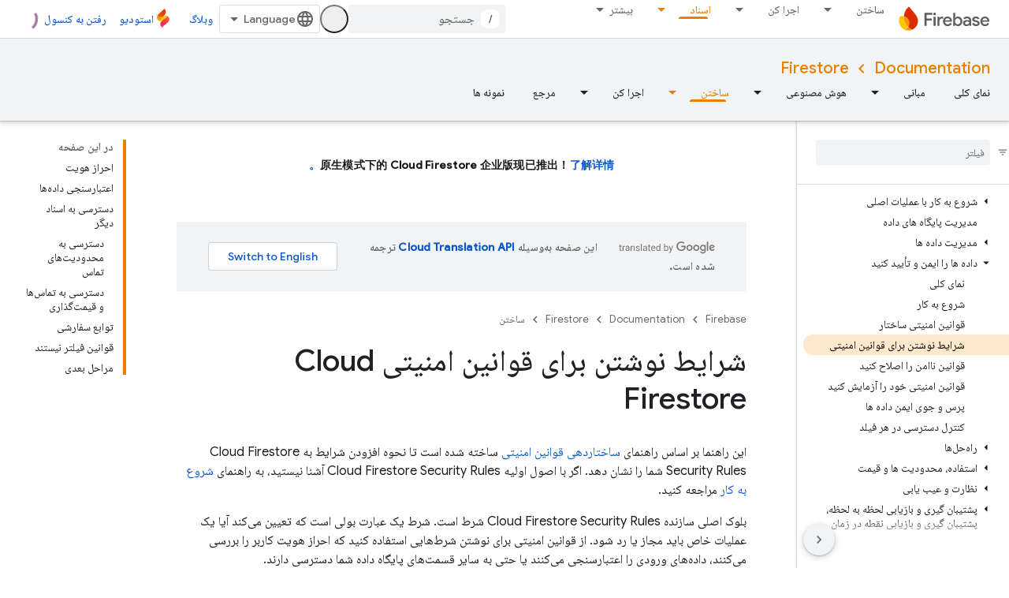

--- FILE ---
content_type: text/html; charset=utf-8
request_url: https://firebase.google.cn/_d/alternate-gtm?hl=fa&referrer=
body_size: -23
content:
<!DOCTYPE html>
<html>
  <head>
    
    <script nonce="FAxNG+EV7zMMnPd2McE/AwyHHRXhVE">
    (function(w,d,s,l,i){w[l]=w[l]||[];w[l].push({'gtm.start':
    new Date().getTime(),event:'gtm.js'});var f=d.getElementsByTagName(s)[0],
    j=d.createElement(s),dl=l!='dataLayer'?'&l='+l:'';j.async=true;j.src=
    'https://www.googletagmanager.com/gtm.js?id='+i+dl;f.parentNode.insertBefore(j,f);
    })(window,document,'script','dataLayer','GTM-KFPLMHC');</script>
  </head>
  <body>
    <script nonce="FAxNG+EV7zMMnPd2McE/AwyHHRXhVE">
      window.addEventListener('message', function(event) {
        
        if (event.origin != 'https://firebase.google.com'
            && event.origin != 'https://firebase.google.cn') {
          return;
        };
        window['dataLayer'].push(event.data);
      });
    </script>
  </body>
</html>

--- FILE ---
content_type: text/html; charset=UTF-8
request_url: https://feedback-pa.clients6.google.com/static/proxy.html?usegapi=1&jsh=m%3B%2F_%2Fscs%2Fabc-static%2F_%2Fjs%2Fk%3Dgapi.lb.en.2kN9-TZiXrM.O%2Fd%3D1%2Frs%3DAHpOoo_B4hu0FeWRuWHfxnZ3V0WubwN7Qw%2Fm%3D__features__
body_size: 79
content:
<!DOCTYPE html>
<html>
<head>
<title></title>
<meta http-equiv="X-UA-Compatible" content="IE=edge" />
<script type="text/javascript" nonce="W-ZJhHqkD4F0OtHKIABvNQ">
  window['startup'] = function() {
    googleapis.server.init();
  };
</script>
<script type="text/javascript"
  src="https://apis.google.com/js/googleapis.proxy.js?onload=startup" async
  defer nonce="W-ZJhHqkD4F0OtHKIABvNQ"></script>
</head>
<body>
</body>
</html>


--- FILE ---
content_type: text/javascript
request_url: https://www.gstatic.cn/devrel-devsite/prod/v5f5028bd8220352863507a1bacc6e2ea79a725fdb2dd736f205c6da16a3d00d1/firebase/js/devsite_devsite_openid_badge_awarded_module__fa.js
body_size: -854
content:
(function(_ds){var window=this;var Lva=function(a){const b=a.Gk,c=a.vf;var d=a.qc;const e=a.badgePath,f=a.Hk,g=a.Fk,h=a.currentTierCount,k=a.isNewTier,l=a.Kb,m=a.nextPlaylistUrl,n=a.jj,r=a.Zl,q=a.zn,z=a.Ki,G=a.dismissBtn,L=a.redeemAnotherBtn,N=a.hideButtons,R=a.Yl,P=a.qm,Z=a.sharing,qa=a.staticPath,T=a.Tq,ca=a.eventsNumber,ka=a.ud,Ra=a.vd,pb=a.kc,Cb=a.Ee,xa=a.dismissButton,Ma=a.Ob,Sa=a.buttonUrl;a=a.gm;const E=_ds.U(_ds.dD(),'<div class="card"><div class="spinner-container"><devsite-spinner size="64"></devsite-spinner></div><div class="card-content"><div class="content-container"><div class="text-container"><div class="completed-title">');
d?k?(d='\u0642\u0641\u0644 \u0646\u0642\u0637\u0647 \u0639\u0637\u0641 \u062c\u062f\u06cc\u062f\u06cc \u0631\u0627 \u0628\u0627\u0632 \u06a9\u0631\u062f\u06cc\u062f: <span class="badge-name">'+_ds.Q(d)+"</span>!",_ds.V(E,d)):g?ca===1?(d='\u0646\u0634\u0627\u0646 <span class="badge-name">'+_ds.Q(d)+"</span> \u06a9\u0633\u0628 \u06a9\u0631\u062f\u06cc\u062f!",_ds.V(E,d)):ca>1?(d='\u0646\u0634\u0627\u0646 <span class="badge-name">'+_ds.Q(d)+"</span> \u062f\u06cc\u06af\u0631\u06cc \u06a9\u0633\u0628 \u06a9\u0631\u062f\u06cc\u062f!",
_ds.V(E,d)):(d='\u0646\u0634\u0627\u0646 <span class="badge-name">'+_ds.Q(d)+"</span> \u0631\u0627 \u06a9\u0633\u0628 \u06a9\u0631\u062f\u06cc\u062f!",_ds.V(E,d)):(d='\u062a\u0627 \u06a9\u0633\u0628 \u0646\u0634\u0627\u0646 <span class="badge-name">'+_ds.Q(d)+"</span> \u0686\u06cc\u0632\u06cc \u0646\u0645\u0627\u0646\u062f\u0647 \u0627\u0633\u062a!",_ds.V(E,d)):k?_ds.V(E,"\u062a\u0628\u0631\u06cc\u06a9! \u0642\u0641\u0644 \u0646\u0642\u0637\u0647 \u0639\u0637\u0641 \u062c\u062f\u06cc\u062f\u06cc \u0631\u0627 \u0628\u0627\u0632 \u06a9\u0631\u062f\u06cc\u062f!"):
g?_ds.V(E,"\u062a\u0628\u0631\u06cc\u06a9! \u0646\u0634\u0627\u0646 \u062c\u062f\u06cc\u062f \u06a9\u0633\u0628 \u06a9\u0631\u062f\u06cc\u062f!"):_ds.V(E,"\u062a\u0627 \u06a9\u0633\u0628 \u0646\u0634\u0627\u0646 \u062c\u062f\u06cc\u062f \u0686\u06cc\u0632\u06cc \u0646\u0645\u0627\u0646\u062f\u0647 \u0627\u0633\u062a!");_ds.U(E,"</div>");n?(_ds.U(E,'<div class="claim-badge-text">'),_ds.V(E,"\u0646\u0634\u0627\u0646\u062a\u0627\u0646 \u0631\u0627 \u062f\u0631 \u00ab\u0646\u0645\u0627\u06cc\u0647 \u062a\u0648\u0633\u0639\u0647\u200c\u062f\u0647\u0646\u062f\u0647 Google\u00bb \u0645\u0637\u0627\u0644\u0628\u0647 \u06a9\u0646\u06cc\u062f."),
_ds.U(E,"</div>")):r?(_ds.U(E,'<div class="sign-in-text">'),_ds.V(E,"\u0628\u0631\u0627\u06cc \u0645\u0637\u0627\u0644\u0628\u0647 \u06a9\u0631\u062f\u0646 \u0646\u0634\u0627\u0646\u062a\u0627\u0646\u060c \u0648\u0627\u0631\u062f \u0633\u06cc\u0633\u062a\u0645 \u0634\u0648\u06cc\u062f."),_ds.U(E,"</div>")):z?(_ds.U(E,'<div class="create-profile-text">'),_ds.V(E,"\u0628\u0631\u0627\u06cc \u0645\u0637\u0627\u0644\u0628\u0647 \u06a9\u0631\u062f\u0646 \u0646\u0634\u0627\u0646\u062a\u0627\u0646\u060c \u0646\u0645\u0627\u06cc\u0647\u200c\u0627\u06cc \u0627\u06cc\u062c\u0627\u062f \u06a9\u0646\u06cc\u062f."),
_ds.U(E,"</div>")):R?_ds.U(_ds.V(_ds.U(E,'<div class="not-eligible-text">'),_ds.Q(pb)),"</div>"):(_ds.U(E,'<div class="completed-text">'),a?_ds.U(E,_ds.Q(a)):k?_ds.V(E,"\u0646\u0642\u0637\u0647 \u0639\u0637\u0641 \u0628\u0647 \u0646\u0645\u0627\u06cc\u0647\u200c\u062a\u0627\u0646 \u0627\u0636\u0627\u0641\u0647 \u0634\u062f."):g?ca>1?_ds.V(E,"\u062c\u0627\u06cc\u0632\u0647 \u0628\u0647 \u0646\u0645\u0627\u06cc\u0647 \u0634\u0645\u0627 \u062a\u0639\u0644\u0642 \u06af\u0631\u0641\u062a."):_ds.V(E,"\u0646\u0634\u0627\u0646 \u0628\u0647 \u0646\u0645\u0627\u06cc\u0647\u200c\u062a\u0627\u0646 \u0627\u0636\u0627\u0641\u0647 \u0634\u062f."):
_ds.V(E,"\u062f\u0631 \u0646\u0645\u0627\u06cc\u0647\u200c\u062a\u0627\u0646 \u0645\u06cc\u200c\u062a\u0648\u0627\u0646\u06cc\u062f \u067e\u06cc\u0634\u0631\u0641\u062a \u0627\u06cc\u0646 \u0646\u0634\u0627\u0646 \u0631\u0627 \u062f\u0646\u0628\u0627\u0644 \u06a9\u0646\u06cc\u062f."),_ds.U(E,"</div>"));_ds.V(_ds.U(E,'</div><div class="illustration-container"><img alt="Icon representing the granted badge" class="badge-icon '+(g?"":"incomplete")+'" src="'+_ds.S(_ds.XC(b))+'">'+(c?'<img alt="Badge animation background" class="badge-animation" src="'+
_ds.S(_ds.XC(c))+'">':"")+(ca>0?'<div class="badge-icon-counter">'+_ds.yC(_ds.Ww(ca))+"</div>":h?'<div class="badge-icon-counter">'+_ds.yC(_ds.Ww(h))+"+</div>":"")+"</div></div>"),P?_ds.U(_ds.V(_ds.U(_ds.dD(),'<div class="profile-creation-container"><p>'+_ds.Q(ka)+'</p><div class="profile-creation-container-email-options"><div class="profile-creation-container-email-option"><input type="checkbox" id="profile-creation-emails-googledev"><label for="profile-creation-emails-googledev">'+_ds.Q(Ra)+"</label></div></div><p>"),
_ds.Q(Cb)),"</p></div>"):"");N||(_ds.U(E,'<div class="buttons-container"><div class="buttons sharing">'),Z&&(_ds.U(E,"<span>"),_ds.V(E,"\u0647\u0645\u200c\u0631\u0633\u0627\u0646\u06cc \u06a9\u0631\u062f\u0646"),_ds.U(E,'</span><div class="share-buttons-container"><button class="share-twitter gc-analytics-event" data-category="share badge" data-action="twitter" data-label="'+_ds.S(e)+'"><img src="'+_ds.S(_ds.XC(qa))+'/images/share_twitter.svg" alt="Twitter"></button><button class="share-facebook gc-analytics-event" data-category="share badge" data-action="facebook" data-label="'+
_ds.S(e)+'"><img src="'+_ds.S(_ds.XC(qa))+'/images/share_facebook.svg" alt="Facebook"></button><button class="share-linkedin gc-analytics-event" data-category="share badge" data-action="linkedin" data-label="'+_ds.S(e)+'"><img src="'+_ds.S(_ds.XC(qa))+'/images/share_linkedin.svg" alt="LinkedIn"></button>'+(f?'<a href="'+_ds.S(_ds.VC(f))+'" class="share-link gc-analytics-event" data-category="share badge" data-action="link" data-label="'+_ds.S(f)+'" target="_blank"><i class="material-icons">link</i></a>':
"")+"</div>")),_ds.U(E,'</div><div class="buttons actions">'),m&&(_ds.U(E,'<a href="'+_ds.S(_ds.VC(m))+'" class="button return-to-playlist-button gc-analytics-event" data-category="next_pathway" data-action="badge card click" data-label="'+_ds.S(m)+'">'),_ds.V(E,"\u0645\u0633\u06cc\u0631 \u0628\u0639\u062f\u06cc"),_ds.U(E,"</a>")),l&&(_ds.U(E,'<a href="'+_ds.S(_ds.VC(l))+'" class="button return-to-playlist-button gc-analytics-event" data-category="next_pathway" data-action="badge card click" data-label="'+
_ds.S(l)+'">'),_ds.V(E,"\u0628\u0627\u0632\u06af\u0634\u062a \u0628\u0647 \u0645\u0633\u06cc\u0631"),_ds.U(E,"</a>")),n?(_ds.U(E,'<a class="button button-primary claim-badge-button">'),_ds.V(E,"\u0645\u0637\u0627\u0644\u0628\u0647 \u0646\u0634\u0627\u0646"),_ds.U(E,"</a>")):r?(_ds.U(E,'<a class="button button-primary sign-in-button" href="#">'),_ds.V(E,"\u0648\u0631\u0648\u062f \u0628\u0647 \u0633\u06cc\u0633\u062a\u0645"),_ds.U(E,"</a>")):z?(P?_ds.U(E,'<button class="button button-primary finish-creating-profile-button">'):
_ds.U(E,'<button class="button button-primary create-profile-button">'),_ds.V(E,"\u0627\u06cc\u062c\u0627\u062f \u06a9\u0631\u062f\u0646 \u0646\u0645\u0627\u06cc\u0647"),_ds.U(E,"</button>")):R?(_ds.U(E,'<a class="button button-primary change-account-button" href="#">'),_ds.V(E,"\u062a\u063a\u06cc\u06cc\u0631 \u062f\u0627\u062f\u0646 \u062d\u0633\u0627\u0628"),_ds.U(E,"</a>")):Ma&&Sa?_ds.U(E,'<a class="button button-primary view-profile-button" href="'+_ds.S(_ds.VC(Sa))+'"'+(T?' target="_blank"':
"")+">"+_ds.Q(Ma)+"</a>"):(_ds.U(E,'<a class="button button-primary view-profile-button" href="'+_ds.S(_ds.VC(q))+'"'+(T?' target="_blank"':"")+">"),_ds.V(E,"\u062f\u06cc\u062f\u0646 \u0646\u0645\u0627\u06cc\u0647"),_ds.U(E,"</a>")),G&&(_ds.U(E,'<button class="button dismiss"><div class="dismiss-text">'+_ds.Q(xa)+'</div><div class="next-badge-text" hidden>'),_ds.V(E,"\u0646\u0634\u0627\u0646 \u0628\u0639\u062f\u06cc"),_ds.U(E,'</div><div class="more-badges-marker" hidden></div></button>')),L&&(_ds.U(E,
'<button class="button redeem-another">'),_ds.V(E,"\u067e\u0633\u200c\u062e\u0631\u06cc\u062f \u06a9\u0631\u062f\u0646 \u0646\u0634\u0627\u0646\u06cc \u062f\u06cc\u06af\u0631"),_ds.U(E,"</button>")),_ds.U(E,"</div></div>"));_ds.U(E,"</div></div>");return E},Mva=function(a){var b=a.qc;a='<devsite-dialog class="devsite-claim-badge-dialog"><div class="qr-code-container"></div><div class="redeem-code-section"><div class="redeem-code-title">\u06a9\u062f\u0650 \u0646\u0634\u0627\u0646</div><div class="redeem-code">'+
(_ds.Q(a.redeemCode)+'</div></div><div class="text-container"><div class="completed-title">');b='\u0646\u0634\u0627\u0646 <span class="badge-name">'+_ds.Q(b)+"</span> \u0631\u0627 \u0627\u062f\u0639\u0627 \u06a9\u0646\u06cc\u062f.";a=a+b+"</div>\u0631\u0645\u0632\u06cc\u0646\u0647 \u067e\u0627\u0633\u062e\u200c\u0633\u0631\u06cc\u0639 \u0631\u0627 \u0628\u0627 \u062a\u0644\u0641\u0646\u062a\u0627\u0646 \u0627\u0633\u06a9\u0646 \u06a9\u0646\u06cc\u062f \u0648 \u0646\u0634\u0627\u0646\u062a\u0627\u0646 \u0631\u0627 \u062f\u0631 \u00ab\u0646\u0645\u0627\u06cc\u0647 \u062a\u0648\u0633\u0639\u0647\u200c\u062f\u0647\u0646\u062f\u0647 Google\u00bb \u067e\u0633\u200c\u062e\u0631\u06cc\u062f \u06a9\u0646\u06cc\u062f.";
a+='</div><div class="buttons-container"><button class="close-dialog-button">Close</button></div></devsite-dialog>';return(0,_ds.O)(a)},Nva=function(a){a=a.reason;let b='<div class="card"><div class="card-content"><div class="content-container"><div class="text-container"><div class="completed-title">';b=a?b+_ds.Q(a):b+"\u0647\u0646\u06af\u0627\u0645 \u0646\u0645\u0627\u06cc\u0634 \u062f\u0627\u062f\u0646 \u0646\u0634\u0627\u0646\u0650 \u067e\u0627\u062f\u0627\u0634\u062a\u0627\u0646\u060c \u062e\u0637\u0627\u06cc\u06cc \u0631\u062e \u062f\u0627\u062f.";
return(0,_ds.O)(b+'</div></div></div><div class="buttons-container"><div class="buttons"></div><div class="buttons actions"><button class="button button-primary error-try-again-button">\u062f\u0648\u0628\u0627\u0631\u0647 \u0627\u0645\u062a\u062d\u0627\u0646 \u06a9\u0646\u06cc\u062f.</button></div></div></div></div>')};var Pva=async function(a){a.eventHandler.listen(a,"click",async b=>{const c=await _ds.v(),d=b.target;if(d==null?0:d.matches(".sign-in-button"))b.preventDefault(),b.stopPropagation(),await c.signIn();else if(d==null?0:d.matches(".claim-badge-button"))b.preventDefault(),b.stopPropagation(),Ova(a);else if(d==null?0:d.matches(".redeem-another"))b.preventDefault(),b.stopPropagation(),document.location.reload();else if(d==null?0:d.matches(".error-try-again-button"))b.preventDefault(),b.stopPropagation(),
await a.j.schedule(()=>{g5(a,!1)},()=>{h5(a)})})},Qva=async function(a){await a.j.schedule(()=>{g5(a,!0)},()=>{h5(a)})},g5=async function(a,b){var c=await _ds.v();const {url:d,awardUrl:e,dismissBtn:f,hideButtons:g,imageUrl:h,nextPlaylistUrl:k,redeemAnotherBtn:l,path:m,shareDescription:n,title:r,complete:q,isNewTier:z,currentTierCount:G,eventsNumber:L,awardDescription:N,awardButton:R}=await Rva(a);var P;const Z=(P=a.getAttribute("return-uri"))!=null?P:"";P="";try{P=(new URL(`${c.getStaticPath(!1)}${"/images/badge-award-animation.gif"}`)).href}catch(T){}c=
{Zl:!1,jj:!1,Ki:!1,Yl:!1,qc:r,Hk:e,Gk:h,vf:P,badgePath:m,Fk:q,currentTierCount:G,isNewTier:z,sharing:!1,Ky:n,nextPlaylistUrl:k,Kb:Z,dismissBtn:f,redeemAnotherBtn:l,hideButtons:g,url:d,zn:"/profile",qm:"",staticPath:c.getStaticPath(!1),Tq:!1,eventsNumber:L!=null?L:0,ud:"\u0628\u0647\u200c\u0639\u0646\u0648\u0627\u0646 \u0622\u062e\u0631\u06cc\u0646 \u0645\u0648\u0631\u062f\u060c \u0622\u06cc\u0627 \u0645\u06cc\u200c\u062e\u0648\u0627\u0647\u06cc\u062f \u06a9\u0647 \u00ab\u0628\u0631\u0646\u0627\u0645\u0647 Google Developer\u00bb \u062f\u0631\u0628\u0627\u0631\u0647 \u0648\u06cc\u0698\u06af\u06cc\u200c\u0647\u0627\u06cc \u062c\u062f\u06cc\u062f\u060c \u0631\u0648\u06cc\u062f\u0627\u062f\u0647\u0627\u060c \u0646\u0634\u0627\u0646\u200c\u0647\u0627\u060c \u0645\u062d\u062a\u0648\u0627\u060c \u0648 \u0641\u0631\u0635\u062a\u200c\u0647\u0627\u06cc \u067e\u0698\u0648\u0647\u0634\u06cc \u0628\u0631\u0627\u06cc\u062a\u0627\u0646 \u0627\u06cc\u0645\u06cc\u0644 \u0627\u0631\u0633\u0627\u0644 \u06a9\u0646\u062f\u061f",
vd:"\u062d\u062a\u0645\u0627\u064b\u060c \u0686\u0631\u0627 \u06a9\u0647 \u0646\u0647!",kc:_ds.Tg('\u0627\u06cc\u0646 \u062d\u0633\u0627\u0628 \u0648\u0627\u062c\u062f\u0634\u0631\u0627\u06cc\u0637 \u00ab\u0628\u0631\u0646\u0627\u0645\u0647 Google Developer\u00bb \u0646\u06cc\u0633\u062a. \u0644\u0637\u0641\u0627\u064b \u0628\u0627 \u0633\u0631\u067e\u0631\u0633\u062a \u062a\u0645\u0627\u0633 \u0628\u06af\u06cc\u0631\u06cc\u062f. <a href="https://developers.google.com/profile/help/faq#why_am_i_unable_to_create_a_profile_with_my_google_workspace_account" target="_blank">\u0628\u06cc\u0634\u062a\u0631 \u0628\u062f\u0627\u0646\u06cc\u062f</a>.'),
Ee:_ds.Tg('\u0628\u0627 \u067e\u06cc\u0648\u0633\u062a\u0646 \u0628\u0647 \u00ab\u0628\u0631\u0646\u0627\u0645\u0647 Google Developer\u00bb\u060c \u0628\u0627 <a class="content-policy" href="https://developers.google.com/profile/content-policy">\u062e\u0637\u200c\u0645\u0634\u06cc \u0645\u062d\u062a\u0648\u0627</a> \u0645\u0648\u0627\u0641\u0642\u062a \u0645\u06cc\u200c\u06a9\u0646\u06cc\u062f. <a href="https://policies.google.com/terms">\u0634\u0631\u0627\u06cc\u0637 \u062e\u062f\u0645\u0627\u062a</a> \u0648 <a href="https://policies.google.com/privacy">\u062e\u0637\u200c\u0645\u0634\u06cc \u0631\u0627\u0632\u062f\u0627\u0631\u06cc</a> Google \u0628\u0631\u0627\u06cc \u0627\u0633\u062a\u0641\u0627\u062f\u0647\u200c\u062a\u0627\u0646 \u0627\u0632 \u0627\u06cc\u0646 \u0633\u0631\u0648\u06cc\u0633 \u0627\u0639\u0645\u0627\u0644 \u0645\u06cc\u200c\u0634\u0648\u062f. \u0627\u0632 \u0646\u0627\u0645\u06cc \u06a9\u0647 \u062f\u0631 \u00ab\u062d\u0633\u0627\u0628 Google\u00bb \u062f\u0627\u0631\u06cc\u062f \u0648 \u0639\u0644\u0627\u06cc\u0642\u06cc \u06a9\u0647 \u0627\u0646\u062a\u062e\u0627\u0628 \u06a9\u0631\u062f\u06cc\u062f \u062f\u0631 \u0646\u0645\u0627\u06cc\u0647 \u00ab\u0628\u0631\u0646\u0627\u0645\u0647 Google Developer\u00bb \u0627\u0633\u062a\u0641\u0627\u062f\u0647 \u062e\u0648\u0627\u0647\u062f \u0634\u062f.\n  \u0646\u0627\u0645\u062a\u0627\u0646 \u0647\u0631\u06a9\u062c\u0627 \u0647\u0645\u06cc\u0627\u0631\u06cc \u06a9\u0646\u06cc\u062f \u0638\u0627\u0647\u0631 \u0645\u06cc\u200c\u0634\u0648\u062f \u0648 \u0647\u0631\u0632\u0645\u0627\u0646 \u0628\u062e\u0648\u0627\u0647\u06cc\u062f \u0645\u06cc\u200c\u062a\u0648\u0627\u0646\u06cc\u062f \u0622\u0646 \u0631\u0627 \u062a\u063a\u06cc\u06cc\u0631 \u062f\u0647\u06cc\u062f.'),
dismissButton:"\u0628\u0633\u062a\u0646",Ob:R==null?void 0:R.label,buttonUrl:R==null?void 0:R.url,gm:N};if(_ds.Ko()&&(c.jj=!0,!a.getAttribute("redeem-code"))){_ds.rt(a,Nva,{reason:"In Kiosk mode: No redeem code has been provided. Make sure you pass it using the redeem-code attribute."});return}a.awarded||(a.awarded=!0,a.Ba({category:"badge",action:"awarded",label:r||""}));_ds.rt(a,Lva,c);(c=a.querySelector(".dismiss"))&&a.eventHandler.listen(c,"click",()=>{_ds.NQ(a.j)});a.eventHandler.listen(a,"devsite-badge-awarded-stack-num-changed",
T=>{T=T.getBrowserEvent();var ca;T=(T==null?void 0:(ca=T.detail)==null?void 0:ca.Mq)||0;var ka=a.querySelector(".dismiss");ca=a.querySelector(".view-profile-button");const Ra=ka==null?void 0:ka.querySelector(".next-badge-text"),pb=ka==null?void 0:ka.querySelector(".dismiss-text");ka=ka==null?void 0:ka.querySelector(".more-badges-marker");ca&&(ca.hidden=T!==0);pb&&(pb.hidden=T!==0,pb.classList.toggle("button-primary",!!T));Ra&&(Ra.hidden=T===0);ka&&(ka.innerText=`${T}`,ka.hidden=T===0)});b&&await a.preloadImages();
a.dispatchEvent(new CustomEvent("running",{bubbles:!0}));a.removeAttribute("loading");if(b=a.querySelector(".badge-animation"))b.src=`${b.getAttribute("src")}`;let qa;(qa=a.querySelector(".illustration-container"))==null||qa.classList.add("show","animate")},h5=function(a){a.dispatchEvent(new CustomEvent("devsite-badge-awarded-dismissed",{bubbles:!0}))},Ova=function(a){var b=a.getAttribute("redeem-code");a.dialog=_ds.tt(Mva,{qc:a.qc,redeemCode:b!=null?b:""});var c=_ds.Eo("/redeem");b&&c.searchParams.set("code",
b);(b=a.dialog.querySelector(".qr-code-container"))&&new _ds.uy(b,{text:c.toString(),width:300,height:300,Lg:"#000000",Bf:"#ffffff",vp:0});(c=a.dialog.querySelector(".close-dialog-button"))&&a.eventHandler.listen(c,"click",()=>{let e;(e=a.dialog)==null||e.removeAttribute("open")});a.appendChild(a.dialog);let d;(d=a.dialog)==null||d.setAttribute("open","")},Rva=async function(a){var b;const c=await _ds.Kw((b=a.getAttribute("badge-url"))!=null?b:"");var d;b=(d=await Sva(a))!=null?d:"";d=a.getAttribute("badge-complete")!==
"false";const e=Number(a.getAttribute("badge-count"))||0,f=a.getAttribute("is-new-tier")==="true";var g;const h=(g=a.getAttribute("badge-share-title"))!=null?g:"";var k;g=(k=a.getAttribute("badge-share-description"))!=null?k:"";var l;k=(l=a.getAttribute("next-playlist-url"))!=null?l:"";l=a.hasAttribute("dismiss");const m=a.hasAttribute("redeem-another"),n=a.hasAttribute("hide-buttons"),r=_ds.C().href;var q;const z=(q=a.getAttribute("redeem-code"))!=null?q:"";q=_ds.C();q=`${q.origin}${q.pathname}`;
const G=Number(a.getAttribute("events-number"));var L;const N=(L=a.getAttribute("badge-award-description"))!=null?L:"";L=void 0;const R=a.getAttribute("badge-award-button-label"),P=a.getAttribute("badge-award-button-url");R&&P&&(L={label:R,url:P});return{awardedBy:q,url:c,awardUrl:r,dismissBtn:l,displayCount:0,hideButtons:n,imageUrl:b,nextPlaylistUrl:k,redeemAnotherBtn:m,path:a.badgePath,shareDescription:g,shareTitle:h,title:a.qc,complete:d,isNewTier:f,currentTierCount:e,redeemCode:z,eventsNumber:G,
awardDescription:N,awardButton:L}},Sva=async function(a){const b=await _ds.v();a=await _ds.Kw(a.getAttribute("badge-icon-url")||`${b.getStaticPath(!0)}${"/images/quiz-icon.png"}`);return(await _ds.Lw(a)).href},Tva=class extends _ds.Vm{constructor(){super(["devsite-dialog","devsite-spinner"]);this.awarded=!1;this.eventHandler=new _ds.u(this);this.dialog=null;this.j=new _ds.OQ("system","devsite-openid-badge-awarded");Pva(this)}connectedCallback(){Qva(this)}disconnectedCallback(){_ds.D(this.eventHandler);
this.j.cancel()}get qc(){let a;return(a=this.getAttribute("badge-name"))!=null?a:""}get badgePath(){let a;return(a=this.getAttribute("badge-path"))!=null?a:""}async preloadImages(){const a=this.querySelector(".badge-icon"),b=this.querySelector(".badge-animation"),c=[];if(a&&a.src){const d=new _ds.Hh;this.eventHandler.listen(a,"load",()=>{d.resolve()});this.eventHandler.listen(a,"error",()=>{d.reject()});c.push(d.promise)}if(b&&b.src){const d=new _ds.Hh;this.eventHandler.listen(b,"load",()=>{d.resolve()});
this.eventHandler.listen(b,"error",()=>{d.reject()});c.push(d.promise)}try{await Promise.all(c)}catch(d){}}};try{customElements.define("devsite-openid-badge-awarded",Tva)}catch(a){console.warn("Unrecognized DevSite custom element - DevsiteOpenidBadgeAwarded",a)};})(_ds_www);


--- FILE ---
content_type: text/javascript
request_url: https://www.gstatic.cn/devrel-devsite/prod/v5f5028bd8220352863507a1bacc6e2ea79a725fdb2dd736f205c6da16a3d00d1/firebase/js/devsite_devsite_snackbar_module__fa.js
body_size: -854
content:
(function(_ds){var window=this;var vAa=function(){return(0,_ds.O)('<div class="devsite-snackbar-snack" type="loading" role="alert"><div class="devsite-snackbar-inner"><div class="devsite-snackbar-message">\u062f\u0631\u062d\u0627\u0644 \u0628\u0627\u0631 \u06a9\u0631\u062f\u0646</div><div class="devsite-snackbar-action"><devsite-spinner single-color="#ffffff"></devsite-spinner></div></div></div>')},wAa=function(){return(0,_ds.O)('<div class="devsite-snackbar-snack" type="signin-state-changed" role="alert"><div class="devsite-snackbar-inner"><div class="devsite-snackbar-message">\u0648\u0636\u0639\u06cc\u062a \u0648\u0631\u0648\u062f \u0628\u0647 \u0633\u06cc\u0633\u062a\u0645\u062a\u0627\u0646 \u062a\u063a\u06cc\u06cc\u0631 \u06a9\u0631\u062f\u0647 \u0627\u0633\u062a.</div><button class="devsite-snackbar-action devsite-snackbar-action--reload">\u0645\u062c\u062f\u062f \u0628\u0627\u0631 \u06a9\u0631\u062f\u0646</button><button class="devsite-snackbar-action devsite-snackbar-action--dismiss">\u062a\u0623\u06cc\u06cc\u062f</button></div></div>')},
xAa=function(){return(0,_ds.O)('<div class="devsite-snackbar-snack" type="refresh" role="alert"><div class="devsite-snackbar-inner"><div class="devsite-snackbar-message">\u0646\u0633\u062e\u0647 \u062c\u062f\u06cc\u062f\u06cc \u062f\u0631 \u062f\u0633\u062a\u0631\u0633 \u0627\u0633\u062a</div><button class="devsite-snackbar-action">\u0628\u0627\u0632\u0622\u0648\u0631\u06cc</button></div></div>')},yAa=function(){return(0,_ds.O)('<div class="devsite-snackbar-snack" type="error" role="alert"><div class="devsite-snackbar-inner"><div class="devsite-snackbar-message">\u0645\u0634\u06a9\u0644\u06cc \u067e\u06cc\u0634 \u0622\u0645\u062f. \u0644\u0637\u0641\u0627\u064b \u062f\u0648\u0628\u0627\u0631\u0647 \u0627\u0645\u062a\u062d\u0627\u0646 \u06a9\u0646\u06cc\u062f.</div><button class="devsite-snackbar-action">\u0627\u0645\u062a\u062d\u0627\u0646 \u062f\u0648\u0628\u0627\u0631\u0647</button></div></div>')},
zAa=function(){return(0,_ds.O)('<div class="devsite-snackbar-snack" type="copied-to-clipboard" role="alert"><div class="devsite-snackbar-inner"><div class="devsite-snackbar-message">\u062f\u0631 \u0628\u0631\u06cc\u062f\u0647\u200c\u062f\u0627\u0646 \u06a9\u067e\u06cc \u0634\u062f.</div></div></div>')},AAa=function(){return(0,_ds.O)('<div class="devsite-snackbar-snack" type="support-attachment-error" role="alert"><div class="devsite-snackbar-inner"><div class="devsite-snackbar-message">\u0646\u0648\u0639 \u0641\u0627\u06cc\u0644 \u067e\u0634\u062a\u06cc\u0628\u0627\u0646\u06cc\u200c\u0646\u0634\u062f\u0647.</div><button class="devsite-snackbar-action">\u062a\u0623\u06cc\u06cc\u062f</button></div></div>')},
BAa=function(a){const b=a.message,c=a.link,d=a.eB;a='<div class="devsite-snackbar-snack" type="'+_ds.S(a.RC)+'" role="alert"><div class="devsite-snackbar-inner"><div class="devsite-snackbar-message">'+_ds.Q(b)+'</div><button class="devsite-snackbar-action">';a=a+'\u0646\u0647 \u0645\u062a\u0634\u06a9\u0631\u0645</button><a href="'+(_ds.S(_ds.VC(c))+'" class="devsite-snackbar-link button" target="_blank">');a=d?a+_ds.Q(d):a+"\u062a\u0623\u06cc\u06cc\u062f";return(0,_ds.O)(a+"</a></div></div>")},CAa=
function(a){const b=a.linkText,c=a.link,d=a.Lq,e=a.showClose;a='<div class="devsite-snackbar-snack" type="custom" role="alert"><div class="devsite-snackbar-inner"><div class="devsite-snackbar-message">'+_ds.Q(a.message)+"</div>";e&&(a+='<button class="devsite-snackbar-action">\u062a\u0623\u06cc\u06cc\u062f</button>');a+=(c&&b?'<a href="'+_ds.S(_ds.VC(c))+'"'+(d?' target="_blank"':"")+' class="devsite-snackbar-link button">'+_ds.Q(b)+"</a>":"")+"</div></div>";return(0,_ds.O)(a)};var e8=function(a,b,c=null,d=!1){b&&(_ds.vp(b,_ds.$n,()=>{_ds.Hn(b);a.j=null;if(c)c8(a,c,d);else{const e=a.m.length?a.m.shift():null;e!==null&&d8(a,e)}}),b.removeAttribute("show"))},f8=function(a,b,c=!1){a.appendChild(b);requestAnimationFrame(()=>{c8(a,b,c)})},g8=function(a){e8(a,a.querySelector('*[type^="support-attachment-error"]'))},h8=function(a){e8(a,a.querySelector('*[type^="signin-state-changed"]'))},d8=function(a,b){switch(b){case "loading":a.showLoading();break;case "refresh":DAa(a);break;
case "error":EAa(a);break;case "copied-to-clipboard":var c=_ds.tt(zAa);f8(a,c,!0);break;case "support-attachment-error":FAa(a);break;case "signin-state-changed":GAa(a)}if(b==null?0:b.startsWith("notification-")){c=a.getAttribute(`${b}-message`);const d=a.getAttribute(`${b}-link`),e=a.getAttribute(`${b}-link-txt`);i8(a,b,c||"",d||"",e||"",a.hasAttribute(`${b}-store-key`))}},DAa=function(a){const b=_ds.tt(xAa);_ds.hi(b.querySelector(".devsite-snackbar-action"),"click",()=>{_ds.xg().location.reload()});
f8(a,b)},EAa=function(a){const b=_ds.tt(yAa);_ds.hi(b.querySelector(".devsite-snackbar-action"),"click",()=>{_ds.xg().location.reload()});f8(a,b)},FAa=function(a){const b=_ds.tt(AAa);f8(a,b);_ds.vp(b.querySelector(".devsite-snackbar-action"),"click",()=>{g8(a)})},GAa=function(a){h8(a);const b=_ds.tt(wAa);f8(a,b,!1);_ds.hi(b.querySelector(".devsite-snackbar-action--reload"),"click",async()=>{await (await _ds.v()).reload();h8(a)});_ds.hi(b.querySelector(".devsite-snackbar-action--dismiss"),"click",
async()=>{await (await _ds.v()).reload();h8(a)})},c8=function(a,b,c=!1){clearTimeout(a.ea);a.j?e8(a,a.j,b,c):(a.j=b,requestAnimationFrame(()=>{b.setAttribute("show","")}),c&&(a.ea=setTimeout(()=>{a.removeAttribute("type");e8(a,b)},5E3)))},i8=async function(a,b,c,d,e,f){if(c&&d){const g=await (await _ds.v()).getStorage().get("devsite-snackbar",d);if(!f||!g){b=_ds.tt(BAa,{RC:b,message:c,link:d,eB:e});f8(a,b);const h=new _ds.u(b);h.listen(b,"click",async k=>{k.stopPropagation();if(k.target.classList.contains("devsite-snackbar-link")||
k.target.classList.contains("devsite-snackbar-action"))await (await _ds.v()).getStorage().set("devsite-snackbar",d,"1"),a.o(),_ds.D(h)})}}},j8=class extends _ds.Vm{static get observedAttributes(){return["type"]}constructor(){super();this.m=[];this.ea=-1;this.j=null;this.eventHandler=new _ds.u(this)}connectedCallback(){this.eventHandler.listen(document.body,"devsite-show-custom-snackbar-msg",this.oa);this.eventHandler.listen(document.body,"devsite-show-notification-snackbar-msg",this.qa);this.eventHandler.listen(document.body,
"devsite-hide-notification-snackbar-msg",this.o)}disconnectedCallback(){_ds.D(this.eventHandler)}oa(a){this.setAttribute("type","custom");var b;if(a=(b=a.getBrowserEvent())==null?void 0:b.detail){b=!!a.showClose;var c=!0;a.href&&(c=(new URL(a.href)).origin!==document.location.origin);var d=_ds.tt(CAa,{message:a.msg,linkText:a.linkText,link:a.href,Lq:c,showClose:b});b&&_ds.vp(d.querySelector(".devsite-snackbar-action"),"click",()=>{e8(this,d)});f8(this,d,!b)}}attributeChangedCallback(a,b,c){if(a===
"type"){switch(b){case "loading":this.hideLoading();break;case "refresh":e8(this,this.querySelector('*[type^="refresh"]'));break;case "error":e8(this,this.querySelector('*[type^="error"]'));break;case "copied-to-clipboard":e8(this,this.querySelector('*[type^="copied-to-clipboard"]'));break;case "support-attachment-error":g8(this);break;case "signin-state-changed":h8(this);break;case "custom":e8(this,this.querySelector('*[type^="custom"]'))}b!=null&&b.startsWith("notification-")&&this.o();if(c){let d;
if((d=c)==null?0:d.includes(",")){let e;this.m=(e=c)==null?void 0:e.split(",");c=`${this.m.shift()}`}d8(this,c)}}}showLoading(){if(!this.querySelector('*[type^="loading"]')){var a=_ds.tt(vAa);f8(this,a)}}hideLoading(){e8(this,this.querySelector('*[type^="loading"]'))}qa(a){let b;(a=(b=a.getBrowserEvent())==null?void 0:b.detail)&&i8(this,"notification-custom",a.msg,a.href||"",a.linkText||"",!0)}o(){e8(this,this.querySelector('*[type^="notification"]'))}};j8.prototype.attributeChangedCallback=j8.prototype.attributeChangedCallback;
j8.prototype.disconnectedCallback=j8.prototype.disconnectedCallback;j8.prototype.connectedCallback=j8.prototype.connectedCallback;try{customElements.define("devsite-snackbar",j8)}catch(a){console.warn("Unrecognized DevSite custom element - DevsiteSnackBar",a)};})(_ds_www);
